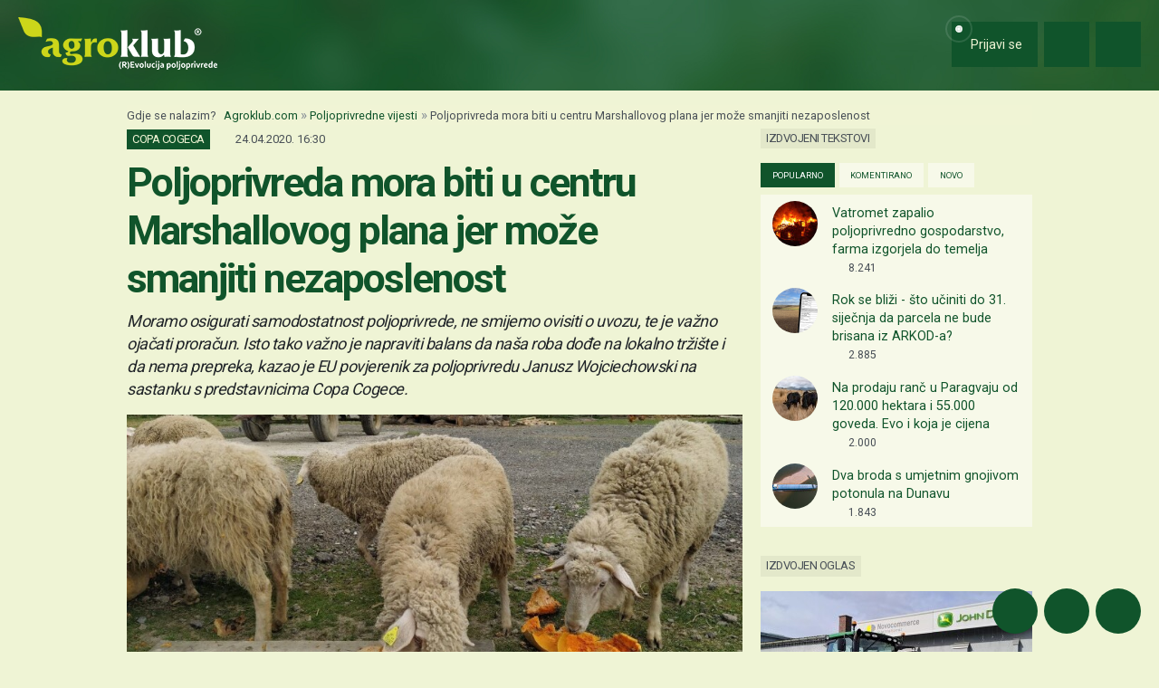

--- FILE ---
content_type: text/html; charset=utf-8
request_url: https://www.google.com/recaptcha/api2/aframe
body_size: 144
content:
<!DOCTYPE HTML><html><head><meta http-equiv="content-type" content="text/html; charset=UTF-8"></head><body><script nonce="hnqXkdjby6B1X5PtoKVEkw">/** Anti-fraud and anti-abuse applications only. See google.com/recaptcha */ try{var clients={'sodar':'https://pagead2.googlesyndication.com/pagead/sodar?'};window.addEventListener("message",function(a){try{if(a.source===window.parent){var b=JSON.parse(a.data);var c=clients[b['id']];if(c){var d=document.createElement('img');d.src=c+b['params']+'&rc='+(localStorage.getItem("rc::a")?sessionStorage.getItem("rc::b"):"");window.document.body.appendChild(d);sessionStorage.setItem("rc::e",parseInt(sessionStorage.getItem("rc::e")||0)+1);localStorage.setItem("rc::h",'1769768249940');}}}catch(b){}});window.parent.postMessage("_grecaptcha_ready", "*");}catch(b){}</script></body></html>